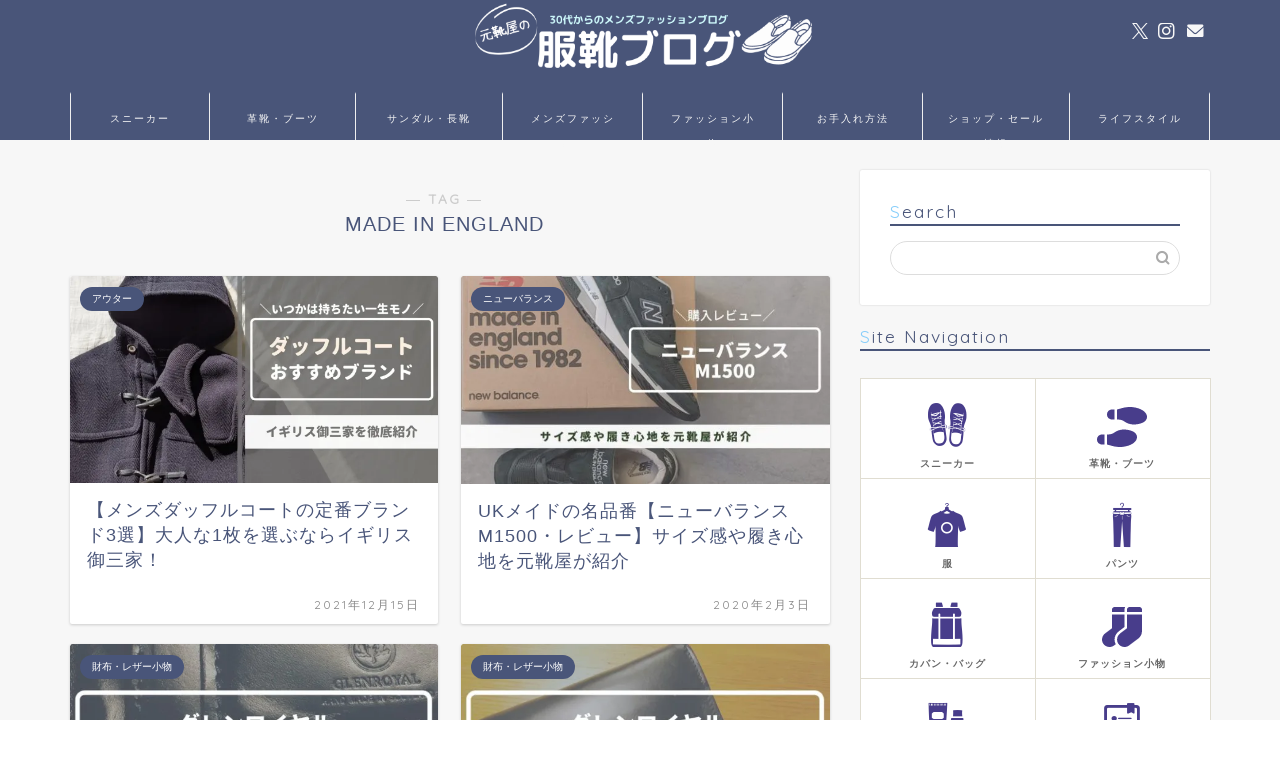

--- FILE ---
content_type: application/javascript; charset=utf-8;
request_url: https://dalc.valuecommerce.com/app3?p=885413664&_s=https%3A%2F%2Fhiropablog.com%2Ftag%2Fmade-in-england%2F&vf=iVBORw0KGgoAAAANSUhEUgAAAAMAAAADCAYAAABWKLW%2FAAAAMElEQVQYV2NkFGP4nxHNwdDQ%2F4uB8XgT83%2FXRVsZ%2FqV5MjDmcnX9n3nuAEONxjYGABOBDwOfyTUJAAAAAElFTkSuQmCC
body_size: 2565
content:
vc_linkswitch_callback({"t":"697108ea","r":"aXEI6gACoO0DDCS4CooD7AqKCJS44A","ub":"aXEI6QACx4IDDCS4CooBbQqKBthKgg%3D%3D","vcid":"GVNsQOkmRI5-RRPCu9ppLuzLUpewLh4xQ4koh7tgwE9DEsh_hwKMoqVphgU7_AIo","vcpub":"0.172269","www.llbean.co.jp":{"a":"2425373","m":"2167483","g":"6fce744ff0","sp":"qs%3D2810131%26waad%3DJkLsTlM9%26utm_source%3DVC%26utm_medium%3Daffiliate%26utm_campaign%3DGeneral"},"fujimaki-select.com":{"a":"2654863","m":"3027647","g":"99f215d48a"},"www.levi.jp":{"a":"2857149","m":"3016733","g":"e36b6b538a"},"demo.ebisumart.com":{"a":"2654863","m":"3027647","g":"99f215d48a"},"l":4,"adidas.jp":{"a":"2913075","m":"2800242","g":"4e900a2bd3","sp":"utm_source%3Dvaluecommerce%26utm_medium%3Dpps%26utm_campaign%3DMylink"},"paypaymall.yahoo.co.jp":{"a":"2821580","m":"2201292","g":"000b85a08a"},"p":885413664,"valuecommerce.ne.jp":{"a":"2803077","m":"4","g":"4c74a61c84"},"www.columbiasports.co.jp":{"a":"2917989","m":"3331332","g":"1fe102398a"},"s":3422107,"valuecommerce.com":{"a":"2803077","m":"4","g":"4c74a61c84"},"www.evoon.store":{"a":"2867015","m":"3591231","g":"0e3f0a188a"},"shop.adidas.jp":{"a":"2913075","m":"2800242","g":"4e900a2bd3","sp":"utm_source%3Dvaluecommerce%26utm_medium%3Dpps%26utm_campaign%3DMylink"},"testshop.adidas.jp":{"a":"2913075","m":"2800242","g":"4e900a2bd3","sp":"utm_source%3Dvaluecommerce%26utm_medium%3Dpps%26utm_campaign%3DMylink"},"previewshop.adidas.jp":{"a":"2913075","m":"2800242","g":"4e900a2bd3","sp":"utm_source%3Dvaluecommerce%26utm_medium%3Dpps%26utm_campaign%3DMylink"},"mini-shopping.yahoo.co.jp":{"a":"2821580","m":"2201292","g":"000b85a08a"},"levi.jp":{"a":"2857149","m":"3016733","g":"e36b6b538a"},"shopping.geocities.jp":{"a":"2821580","m":"2201292","g":"000b85a08a"},"beauty.rakuten.co.jp":{"a":"2762004","m":"3300516","g":"618b13ee8a"},"www.billys-tokyo.net":{"a":"2781788","m":"3339421","g":"e8d9c2b98a"},"www.shiffon-online.jp":{"a":"2881471","m":"3535728","g":"709c3b058a"},"www.briefing-usa.com":{"a":"2804574","m":"3363555","g":"aa5c0a1ef8","sp":"utm_source%3Dvaluecommerce%26utm_medium%3Daffiliate%26utm_campaign%3Dad%26apias_ad_id%3D0%26apias_v_id%3D6"},"shopping.yahoo.co.jp":{"a":"2821580","m":"2201292","g":"000b85a08a"},"www.adidas.jp":{"a":"2913075","m":"2800242","g":"4e900a2bd3","sp":"utm_source%3Dvaluecommerce%26utm_medium%3Dpps%26utm_campaign%3DMylink"},"r10.to":{"a":"2762004","m":"3300516","g":"618b13ee8a"},"approach.yahoo.co.jp":{"a":"2821580","m":"2201292","g":"000b85a08a"},"paypaystep.yahoo.co.jp":{"a":"2821580","m":"2201292","g":"000b85a08a"}})